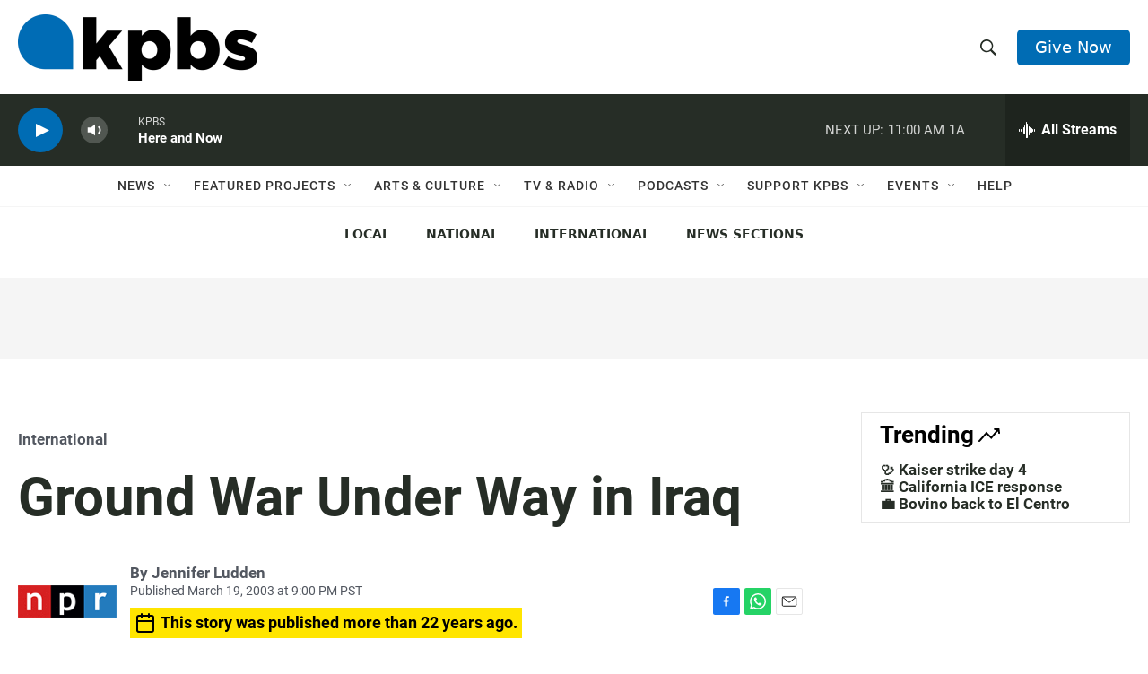

--- FILE ---
content_type: text/html; charset=utf-8
request_url: https://www.google.com/recaptcha/api2/anchor?ar=1&k=6LdRF8EbAAAAAGBCqO-5QNT28BvYzHDqkcBs-hO7&co=aHR0cHM6Ly93d3cua3Bicy5vcmc6NDQz&hl=en&v=N67nZn4AqZkNcbeMu4prBgzg&size=invisible&anchor-ms=20000&execute-ms=30000&cb=3jf310oho5iz
body_size: 48738
content:
<!DOCTYPE HTML><html dir="ltr" lang="en"><head><meta http-equiv="Content-Type" content="text/html; charset=UTF-8">
<meta http-equiv="X-UA-Compatible" content="IE=edge">
<title>reCAPTCHA</title>
<style type="text/css">
/* cyrillic-ext */
@font-face {
  font-family: 'Roboto';
  font-style: normal;
  font-weight: 400;
  font-stretch: 100%;
  src: url(//fonts.gstatic.com/s/roboto/v48/KFO7CnqEu92Fr1ME7kSn66aGLdTylUAMa3GUBHMdazTgWw.woff2) format('woff2');
  unicode-range: U+0460-052F, U+1C80-1C8A, U+20B4, U+2DE0-2DFF, U+A640-A69F, U+FE2E-FE2F;
}
/* cyrillic */
@font-face {
  font-family: 'Roboto';
  font-style: normal;
  font-weight: 400;
  font-stretch: 100%;
  src: url(//fonts.gstatic.com/s/roboto/v48/KFO7CnqEu92Fr1ME7kSn66aGLdTylUAMa3iUBHMdazTgWw.woff2) format('woff2');
  unicode-range: U+0301, U+0400-045F, U+0490-0491, U+04B0-04B1, U+2116;
}
/* greek-ext */
@font-face {
  font-family: 'Roboto';
  font-style: normal;
  font-weight: 400;
  font-stretch: 100%;
  src: url(//fonts.gstatic.com/s/roboto/v48/KFO7CnqEu92Fr1ME7kSn66aGLdTylUAMa3CUBHMdazTgWw.woff2) format('woff2');
  unicode-range: U+1F00-1FFF;
}
/* greek */
@font-face {
  font-family: 'Roboto';
  font-style: normal;
  font-weight: 400;
  font-stretch: 100%;
  src: url(//fonts.gstatic.com/s/roboto/v48/KFO7CnqEu92Fr1ME7kSn66aGLdTylUAMa3-UBHMdazTgWw.woff2) format('woff2');
  unicode-range: U+0370-0377, U+037A-037F, U+0384-038A, U+038C, U+038E-03A1, U+03A3-03FF;
}
/* math */
@font-face {
  font-family: 'Roboto';
  font-style: normal;
  font-weight: 400;
  font-stretch: 100%;
  src: url(//fonts.gstatic.com/s/roboto/v48/KFO7CnqEu92Fr1ME7kSn66aGLdTylUAMawCUBHMdazTgWw.woff2) format('woff2');
  unicode-range: U+0302-0303, U+0305, U+0307-0308, U+0310, U+0312, U+0315, U+031A, U+0326-0327, U+032C, U+032F-0330, U+0332-0333, U+0338, U+033A, U+0346, U+034D, U+0391-03A1, U+03A3-03A9, U+03B1-03C9, U+03D1, U+03D5-03D6, U+03F0-03F1, U+03F4-03F5, U+2016-2017, U+2034-2038, U+203C, U+2040, U+2043, U+2047, U+2050, U+2057, U+205F, U+2070-2071, U+2074-208E, U+2090-209C, U+20D0-20DC, U+20E1, U+20E5-20EF, U+2100-2112, U+2114-2115, U+2117-2121, U+2123-214F, U+2190, U+2192, U+2194-21AE, U+21B0-21E5, U+21F1-21F2, U+21F4-2211, U+2213-2214, U+2216-22FF, U+2308-230B, U+2310, U+2319, U+231C-2321, U+2336-237A, U+237C, U+2395, U+239B-23B7, U+23D0, U+23DC-23E1, U+2474-2475, U+25AF, U+25B3, U+25B7, U+25BD, U+25C1, U+25CA, U+25CC, U+25FB, U+266D-266F, U+27C0-27FF, U+2900-2AFF, U+2B0E-2B11, U+2B30-2B4C, U+2BFE, U+3030, U+FF5B, U+FF5D, U+1D400-1D7FF, U+1EE00-1EEFF;
}
/* symbols */
@font-face {
  font-family: 'Roboto';
  font-style: normal;
  font-weight: 400;
  font-stretch: 100%;
  src: url(//fonts.gstatic.com/s/roboto/v48/KFO7CnqEu92Fr1ME7kSn66aGLdTylUAMaxKUBHMdazTgWw.woff2) format('woff2');
  unicode-range: U+0001-000C, U+000E-001F, U+007F-009F, U+20DD-20E0, U+20E2-20E4, U+2150-218F, U+2190, U+2192, U+2194-2199, U+21AF, U+21E6-21F0, U+21F3, U+2218-2219, U+2299, U+22C4-22C6, U+2300-243F, U+2440-244A, U+2460-24FF, U+25A0-27BF, U+2800-28FF, U+2921-2922, U+2981, U+29BF, U+29EB, U+2B00-2BFF, U+4DC0-4DFF, U+FFF9-FFFB, U+10140-1018E, U+10190-1019C, U+101A0, U+101D0-101FD, U+102E0-102FB, U+10E60-10E7E, U+1D2C0-1D2D3, U+1D2E0-1D37F, U+1F000-1F0FF, U+1F100-1F1AD, U+1F1E6-1F1FF, U+1F30D-1F30F, U+1F315, U+1F31C, U+1F31E, U+1F320-1F32C, U+1F336, U+1F378, U+1F37D, U+1F382, U+1F393-1F39F, U+1F3A7-1F3A8, U+1F3AC-1F3AF, U+1F3C2, U+1F3C4-1F3C6, U+1F3CA-1F3CE, U+1F3D4-1F3E0, U+1F3ED, U+1F3F1-1F3F3, U+1F3F5-1F3F7, U+1F408, U+1F415, U+1F41F, U+1F426, U+1F43F, U+1F441-1F442, U+1F444, U+1F446-1F449, U+1F44C-1F44E, U+1F453, U+1F46A, U+1F47D, U+1F4A3, U+1F4B0, U+1F4B3, U+1F4B9, U+1F4BB, U+1F4BF, U+1F4C8-1F4CB, U+1F4D6, U+1F4DA, U+1F4DF, U+1F4E3-1F4E6, U+1F4EA-1F4ED, U+1F4F7, U+1F4F9-1F4FB, U+1F4FD-1F4FE, U+1F503, U+1F507-1F50B, U+1F50D, U+1F512-1F513, U+1F53E-1F54A, U+1F54F-1F5FA, U+1F610, U+1F650-1F67F, U+1F687, U+1F68D, U+1F691, U+1F694, U+1F698, U+1F6AD, U+1F6B2, U+1F6B9-1F6BA, U+1F6BC, U+1F6C6-1F6CF, U+1F6D3-1F6D7, U+1F6E0-1F6EA, U+1F6F0-1F6F3, U+1F6F7-1F6FC, U+1F700-1F7FF, U+1F800-1F80B, U+1F810-1F847, U+1F850-1F859, U+1F860-1F887, U+1F890-1F8AD, U+1F8B0-1F8BB, U+1F8C0-1F8C1, U+1F900-1F90B, U+1F93B, U+1F946, U+1F984, U+1F996, U+1F9E9, U+1FA00-1FA6F, U+1FA70-1FA7C, U+1FA80-1FA89, U+1FA8F-1FAC6, U+1FACE-1FADC, U+1FADF-1FAE9, U+1FAF0-1FAF8, U+1FB00-1FBFF;
}
/* vietnamese */
@font-face {
  font-family: 'Roboto';
  font-style: normal;
  font-weight: 400;
  font-stretch: 100%;
  src: url(//fonts.gstatic.com/s/roboto/v48/KFO7CnqEu92Fr1ME7kSn66aGLdTylUAMa3OUBHMdazTgWw.woff2) format('woff2');
  unicode-range: U+0102-0103, U+0110-0111, U+0128-0129, U+0168-0169, U+01A0-01A1, U+01AF-01B0, U+0300-0301, U+0303-0304, U+0308-0309, U+0323, U+0329, U+1EA0-1EF9, U+20AB;
}
/* latin-ext */
@font-face {
  font-family: 'Roboto';
  font-style: normal;
  font-weight: 400;
  font-stretch: 100%;
  src: url(//fonts.gstatic.com/s/roboto/v48/KFO7CnqEu92Fr1ME7kSn66aGLdTylUAMa3KUBHMdazTgWw.woff2) format('woff2');
  unicode-range: U+0100-02BA, U+02BD-02C5, U+02C7-02CC, U+02CE-02D7, U+02DD-02FF, U+0304, U+0308, U+0329, U+1D00-1DBF, U+1E00-1E9F, U+1EF2-1EFF, U+2020, U+20A0-20AB, U+20AD-20C0, U+2113, U+2C60-2C7F, U+A720-A7FF;
}
/* latin */
@font-face {
  font-family: 'Roboto';
  font-style: normal;
  font-weight: 400;
  font-stretch: 100%;
  src: url(//fonts.gstatic.com/s/roboto/v48/KFO7CnqEu92Fr1ME7kSn66aGLdTylUAMa3yUBHMdazQ.woff2) format('woff2');
  unicode-range: U+0000-00FF, U+0131, U+0152-0153, U+02BB-02BC, U+02C6, U+02DA, U+02DC, U+0304, U+0308, U+0329, U+2000-206F, U+20AC, U+2122, U+2191, U+2193, U+2212, U+2215, U+FEFF, U+FFFD;
}
/* cyrillic-ext */
@font-face {
  font-family: 'Roboto';
  font-style: normal;
  font-weight: 500;
  font-stretch: 100%;
  src: url(//fonts.gstatic.com/s/roboto/v48/KFO7CnqEu92Fr1ME7kSn66aGLdTylUAMa3GUBHMdazTgWw.woff2) format('woff2');
  unicode-range: U+0460-052F, U+1C80-1C8A, U+20B4, U+2DE0-2DFF, U+A640-A69F, U+FE2E-FE2F;
}
/* cyrillic */
@font-face {
  font-family: 'Roboto';
  font-style: normal;
  font-weight: 500;
  font-stretch: 100%;
  src: url(//fonts.gstatic.com/s/roboto/v48/KFO7CnqEu92Fr1ME7kSn66aGLdTylUAMa3iUBHMdazTgWw.woff2) format('woff2');
  unicode-range: U+0301, U+0400-045F, U+0490-0491, U+04B0-04B1, U+2116;
}
/* greek-ext */
@font-face {
  font-family: 'Roboto';
  font-style: normal;
  font-weight: 500;
  font-stretch: 100%;
  src: url(//fonts.gstatic.com/s/roboto/v48/KFO7CnqEu92Fr1ME7kSn66aGLdTylUAMa3CUBHMdazTgWw.woff2) format('woff2');
  unicode-range: U+1F00-1FFF;
}
/* greek */
@font-face {
  font-family: 'Roboto';
  font-style: normal;
  font-weight: 500;
  font-stretch: 100%;
  src: url(//fonts.gstatic.com/s/roboto/v48/KFO7CnqEu92Fr1ME7kSn66aGLdTylUAMa3-UBHMdazTgWw.woff2) format('woff2');
  unicode-range: U+0370-0377, U+037A-037F, U+0384-038A, U+038C, U+038E-03A1, U+03A3-03FF;
}
/* math */
@font-face {
  font-family: 'Roboto';
  font-style: normal;
  font-weight: 500;
  font-stretch: 100%;
  src: url(//fonts.gstatic.com/s/roboto/v48/KFO7CnqEu92Fr1ME7kSn66aGLdTylUAMawCUBHMdazTgWw.woff2) format('woff2');
  unicode-range: U+0302-0303, U+0305, U+0307-0308, U+0310, U+0312, U+0315, U+031A, U+0326-0327, U+032C, U+032F-0330, U+0332-0333, U+0338, U+033A, U+0346, U+034D, U+0391-03A1, U+03A3-03A9, U+03B1-03C9, U+03D1, U+03D5-03D6, U+03F0-03F1, U+03F4-03F5, U+2016-2017, U+2034-2038, U+203C, U+2040, U+2043, U+2047, U+2050, U+2057, U+205F, U+2070-2071, U+2074-208E, U+2090-209C, U+20D0-20DC, U+20E1, U+20E5-20EF, U+2100-2112, U+2114-2115, U+2117-2121, U+2123-214F, U+2190, U+2192, U+2194-21AE, U+21B0-21E5, U+21F1-21F2, U+21F4-2211, U+2213-2214, U+2216-22FF, U+2308-230B, U+2310, U+2319, U+231C-2321, U+2336-237A, U+237C, U+2395, U+239B-23B7, U+23D0, U+23DC-23E1, U+2474-2475, U+25AF, U+25B3, U+25B7, U+25BD, U+25C1, U+25CA, U+25CC, U+25FB, U+266D-266F, U+27C0-27FF, U+2900-2AFF, U+2B0E-2B11, U+2B30-2B4C, U+2BFE, U+3030, U+FF5B, U+FF5D, U+1D400-1D7FF, U+1EE00-1EEFF;
}
/* symbols */
@font-face {
  font-family: 'Roboto';
  font-style: normal;
  font-weight: 500;
  font-stretch: 100%;
  src: url(//fonts.gstatic.com/s/roboto/v48/KFO7CnqEu92Fr1ME7kSn66aGLdTylUAMaxKUBHMdazTgWw.woff2) format('woff2');
  unicode-range: U+0001-000C, U+000E-001F, U+007F-009F, U+20DD-20E0, U+20E2-20E4, U+2150-218F, U+2190, U+2192, U+2194-2199, U+21AF, U+21E6-21F0, U+21F3, U+2218-2219, U+2299, U+22C4-22C6, U+2300-243F, U+2440-244A, U+2460-24FF, U+25A0-27BF, U+2800-28FF, U+2921-2922, U+2981, U+29BF, U+29EB, U+2B00-2BFF, U+4DC0-4DFF, U+FFF9-FFFB, U+10140-1018E, U+10190-1019C, U+101A0, U+101D0-101FD, U+102E0-102FB, U+10E60-10E7E, U+1D2C0-1D2D3, U+1D2E0-1D37F, U+1F000-1F0FF, U+1F100-1F1AD, U+1F1E6-1F1FF, U+1F30D-1F30F, U+1F315, U+1F31C, U+1F31E, U+1F320-1F32C, U+1F336, U+1F378, U+1F37D, U+1F382, U+1F393-1F39F, U+1F3A7-1F3A8, U+1F3AC-1F3AF, U+1F3C2, U+1F3C4-1F3C6, U+1F3CA-1F3CE, U+1F3D4-1F3E0, U+1F3ED, U+1F3F1-1F3F3, U+1F3F5-1F3F7, U+1F408, U+1F415, U+1F41F, U+1F426, U+1F43F, U+1F441-1F442, U+1F444, U+1F446-1F449, U+1F44C-1F44E, U+1F453, U+1F46A, U+1F47D, U+1F4A3, U+1F4B0, U+1F4B3, U+1F4B9, U+1F4BB, U+1F4BF, U+1F4C8-1F4CB, U+1F4D6, U+1F4DA, U+1F4DF, U+1F4E3-1F4E6, U+1F4EA-1F4ED, U+1F4F7, U+1F4F9-1F4FB, U+1F4FD-1F4FE, U+1F503, U+1F507-1F50B, U+1F50D, U+1F512-1F513, U+1F53E-1F54A, U+1F54F-1F5FA, U+1F610, U+1F650-1F67F, U+1F687, U+1F68D, U+1F691, U+1F694, U+1F698, U+1F6AD, U+1F6B2, U+1F6B9-1F6BA, U+1F6BC, U+1F6C6-1F6CF, U+1F6D3-1F6D7, U+1F6E0-1F6EA, U+1F6F0-1F6F3, U+1F6F7-1F6FC, U+1F700-1F7FF, U+1F800-1F80B, U+1F810-1F847, U+1F850-1F859, U+1F860-1F887, U+1F890-1F8AD, U+1F8B0-1F8BB, U+1F8C0-1F8C1, U+1F900-1F90B, U+1F93B, U+1F946, U+1F984, U+1F996, U+1F9E9, U+1FA00-1FA6F, U+1FA70-1FA7C, U+1FA80-1FA89, U+1FA8F-1FAC6, U+1FACE-1FADC, U+1FADF-1FAE9, U+1FAF0-1FAF8, U+1FB00-1FBFF;
}
/* vietnamese */
@font-face {
  font-family: 'Roboto';
  font-style: normal;
  font-weight: 500;
  font-stretch: 100%;
  src: url(//fonts.gstatic.com/s/roboto/v48/KFO7CnqEu92Fr1ME7kSn66aGLdTylUAMa3OUBHMdazTgWw.woff2) format('woff2');
  unicode-range: U+0102-0103, U+0110-0111, U+0128-0129, U+0168-0169, U+01A0-01A1, U+01AF-01B0, U+0300-0301, U+0303-0304, U+0308-0309, U+0323, U+0329, U+1EA0-1EF9, U+20AB;
}
/* latin-ext */
@font-face {
  font-family: 'Roboto';
  font-style: normal;
  font-weight: 500;
  font-stretch: 100%;
  src: url(//fonts.gstatic.com/s/roboto/v48/KFO7CnqEu92Fr1ME7kSn66aGLdTylUAMa3KUBHMdazTgWw.woff2) format('woff2');
  unicode-range: U+0100-02BA, U+02BD-02C5, U+02C7-02CC, U+02CE-02D7, U+02DD-02FF, U+0304, U+0308, U+0329, U+1D00-1DBF, U+1E00-1E9F, U+1EF2-1EFF, U+2020, U+20A0-20AB, U+20AD-20C0, U+2113, U+2C60-2C7F, U+A720-A7FF;
}
/* latin */
@font-face {
  font-family: 'Roboto';
  font-style: normal;
  font-weight: 500;
  font-stretch: 100%;
  src: url(//fonts.gstatic.com/s/roboto/v48/KFO7CnqEu92Fr1ME7kSn66aGLdTylUAMa3yUBHMdazQ.woff2) format('woff2');
  unicode-range: U+0000-00FF, U+0131, U+0152-0153, U+02BB-02BC, U+02C6, U+02DA, U+02DC, U+0304, U+0308, U+0329, U+2000-206F, U+20AC, U+2122, U+2191, U+2193, U+2212, U+2215, U+FEFF, U+FFFD;
}
/* cyrillic-ext */
@font-face {
  font-family: 'Roboto';
  font-style: normal;
  font-weight: 900;
  font-stretch: 100%;
  src: url(//fonts.gstatic.com/s/roboto/v48/KFO7CnqEu92Fr1ME7kSn66aGLdTylUAMa3GUBHMdazTgWw.woff2) format('woff2');
  unicode-range: U+0460-052F, U+1C80-1C8A, U+20B4, U+2DE0-2DFF, U+A640-A69F, U+FE2E-FE2F;
}
/* cyrillic */
@font-face {
  font-family: 'Roboto';
  font-style: normal;
  font-weight: 900;
  font-stretch: 100%;
  src: url(//fonts.gstatic.com/s/roboto/v48/KFO7CnqEu92Fr1ME7kSn66aGLdTylUAMa3iUBHMdazTgWw.woff2) format('woff2');
  unicode-range: U+0301, U+0400-045F, U+0490-0491, U+04B0-04B1, U+2116;
}
/* greek-ext */
@font-face {
  font-family: 'Roboto';
  font-style: normal;
  font-weight: 900;
  font-stretch: 100%;
  src: url(//fonts.gstatic.com/s/roboto/v48/KFO7CnqEu92Fr1ME7kSn66aGLdTylUAMa3CUBHMdazTgWw.woff2) format('woff2');
  unicode-range: U+1F00-1FFF;
}
/* greek */
@font-face {
  font-family: 'Roboto';
  font-style: normal;
  font-weight: 900;
  font-stretch: 100%;
  src: url(//fonts.gstatic.com/s/roboto/v48/KFO7CnqEu92Fr1ME7kSn66aGLdTylUAMa3-UBHMdazTgWw.woff2) format('woff2');
  unicode-range: U+0370-0377, U+037A-037F, U+0384-038A, U+038C, U+038E-03A1, U+03A3-03FF;
}
/* math */
@font-face {
  font-family: 'Roboto';
  font-style: normal;
  font-weight: 900;
  font-stretch: 100%;
  src: url(//fonts.gstatic.com/s/roboto/v48/KFO7CnqEu92Fr1ME7kSn66aGLdTylUAMawCUBHMdazTgWw.woff2) format('woff2');
  unicode-range: U+0302-0303, U+0305, U+0307-0308, U+0310, U+0312, U+0315, U+031A, U+0326-0327, U+032C, U+032F-0330, U+0332-0333, U+0338, U+033A, U+0346, U+034D, U+0391-03A1, U+03A3-03A9, U+03B1-03C9, U+03D1, U+03D5-03D6, U+03F0-03F1, U+03F4-03F5, U+2016-2017, U+2034-2038, U+203C, U+2040, U+2043, U+2047, U+2050, U+2057, U+205F, U+2070-2071, U+2074-208E, U+2090-209C, U+20D0-20DC, U+20E1, U+20E5-20EF, U+2100-2112, U+2114-2115, U+2117-2121, U+2123-214F, U+2190, U+2192, U+2194-21AE, U+21B0-21E5, U+21F1-21F2, U+21F4-2211, U+2213-2214, U+2216-22FF, U+2308-230B, U+2310, U+2319, U+231C-2321, U+2336-237A, U+237C, U+2395, U+239B-23B7, U+23D0, U+23DC-23E1, U+2474-2475, U+25AF, U+25B3, U+25B7, U+25BD, U+25C1, U+25CA, U+25CC, U+25FB, U+266D-266F, U+27C0-27FF, U+2900-2AFF, U+2B0E-2B11, U+2B30-2B4C, U+2BFE, U+3030, U+FF5B, U+FF5D, U+1D400-1D7FF, U+1EE00-1EEFF;
}
/* symbols */
@font-face {
  font-family: 'Roboto';
  font-style: normal;
  font-weight: 900;
  font-stretch: 100%;
  src: url(//fonts.gstatic.com/s/roboto/v48/KFO7CnqEu92Fr1ME7kSn66aGLdTylUAMaxKUBHMdazTgWw.woff2) format('woff2');
  unicode-range: U+0001-000C, U+000E-001F, U+007F-009F, U+20DD-20E0, U+20E2-20E4, U+2150-218F, U+2190, U+2192, U+2194-2199, U+21AF, U+21E6-21F0, U+21F3, U+2218-2219, U+2299, U+22C4-22C6, U+2300-243F, U+2440-244A, U+2460-24FF, U+25A0-27BF, U+2800-28FF, U+2921-2922, U+2981, U+29BF, U+29EB, U+2B00-2BFF, U+4DC0-4DFF, U+FFF9-FFFB, U+10140-1018E, U+10190-1019C, U+101A0, U+101D0-101FD, U+102E0-102FB, U+10E60-10E7E, U+1D2C0-1D2D3, U+1D2E0-1D37F, U+1F000-1F0FF, U+1F100-1F1AD, U+1F1E6-1F1FF, U+1F30D-1F30F, U+1F315, U+1F31C, U+1F31E, U+1F320-1F32C, U+1F336, U+1F378, U+1F37D, U+1F382, U+1F393-1F39F, U+1F3A7-1F3A8, U+1F3AC-1F3AF, U+1F3C2, U+1F3C4-1F3C6, U+1F3CA-1F3CE, U+1F3D4-1F3E0, U+1F3ED, U+1F3F1-1F3F3, U+1F3F5-1F3F7, U+1F408, U+1F415, U+1F41F, U+1F426, U+1F43F, U+1F441-1F442, U+1F444, U+1F446-1F449, U+1F44C-1F44E, U+1F453, U+1F46A, U+1F47D, U+1F4A3, U+1F4B0, U+1F4B3, U+1F4B9, U+1F4BB, U+1F4BF, U+1F4C8-1F4CB, U+1F4D6, U+1F4DA, U+1F4DF, U+1F4E3-1F4E6, U+1F4EA-1F4ED, U+1F4F7, U+1F4F9-1F4FB, U+1F4FD-1F4FE, U+1F503, U+1F507-1F50B, U+1F50D, U+1F512-1F513, U+1F53E-1F54A, U+1F54F-1F5FA, U+1F610, U+1F650-1F67F, U+1F687, U+1F68D, U+1F691, U+1F694, U+1F698, U+1F6AD, U+1F6B2, U+1F6B9-1F6BA, U+1F6BC, U+1F6C6-1F6CF, U+1F6D3-1F6D7, U+1F6E0-1F6EA, U+1F6F0-1F6F3, U+1F6F7-1F6FC, U+1F700-1F7FF, U+1F800-1F80B, U+1F810-1F847, U+1F850-1F859, U+1F860-1F887, U+1F890-1F8AD, U+1F8B0-1F8BB, U+1F8C0-1F8C1, U+1F900-1F90B, U+1F93B, U+1F946, U+1F984, U+1F996, U+1F9E9, U+1FA00-1FA6F, U+1FA70-1FA7C, U+1FA80-1FA89, U+1FA8F-1FAC6, U+1FACE-1FADC, U+1FADF-1FAE9, U+1FAF0-1FAF8, U+1FB00-1FBFF;
}
/* vietnamese */
@font-face {
  font-family: 'Roboto';
  font-style: normal;
  font-weight: 900;
  font-stretch: 100%;
  src: url(//fonts.gstatic.com/s/roboto/v48/KFO7CnqEu92Fr1ME7kSn66aGLdTylUAMa3OUBHMdazTgWw.woff2) format('woff2');
  unicode-range: U+0102-0103, U+0110-0111, U+0128-0129, U+0168-0169, U+01A0-01A1, U+01AF-01B0, U+0300-0301, U+0303-0304, U+0308-0309, U+0323, U+0329, U+1EA0-1EF9, U+20AB;
}
/* latin-ext */
@font-face {
  font-family: 'Roboto';
  font-style: normal;
  font-weight: 900;
  font-stretch: 100%;
  src: url(//fonts.gstatic.com/s/roboto/v48/KFO7CnqEu92Fr1ME7kSn66aGLdTylUAMa3KUBHMdazTgWw.woff2) format('woff2');
  unicode-range: U+0100-02BA, U+02BD-02C5, U+02C7-02CC, U+02CE-02D7, U+02DD-02FF, U+0304, U+0308, U+0329, U+1D00-1DBF, U+1E00-1E9F, U+1EF2-1EFF, U+2020, U+20A0-20AB, U+20AD-20C0, U+2113, U+2C60-2C7F, U+A720-A7FF;
}
/* latin */
@font-face {
  font-family: 'Roboto';
  font-style: normal;
  font-weight: 900;
  font-stretch: 100%;
  src: url(//fonts.gstatic.com/s/roboto/v48/KFO7CnqEu92Fr1ME7kSn66aGLdTylUAMa3yUBHMdazQ.woff2) format('woff2');
  unicode-range: U+0000-00FF, U+0131, U+0152-0153, U+02BB-02BC, U+02C6, U+02DA, U+02DC, U+0304, U+0308, U+0329, U+2000-206F, U+20AC, U+2122, U+2191, U+2193, U+2212, U+2215, U+FEFF, U+FFFD;
}

</style>
<link rel="stylesheet" type="text/css" href="https://www.gstatic.com/recaptcha/releases/N67nZn4AqZkNcbeMu4prBgzg/styles__ltr.css">
<script nonce="8Tjw5NHNZrr4yx0M5s58kA" type="text/javascript">window['__recaptcha_api'] = 'https://www.google.com/recaptcha/api2/';</script>
<script type="text/javascript" src="https://www.gstatic.com/recaptcha/releases/N67nZn4AqZkNcbeMu4prBgzg/recaptcha__en.js" nonce="8Tjw5NHNZrr4yx0M5s58kA">
      
    </script></head>
<body><div id="rc-anchor-alert" class="rc-anchor-alert"></div>
<input type="hidden" id="recaptcha-token" value="[base64]">
<script type="text/javascript" nonce="8Tjw5NHNZrr4yx0M5s58kA">
      recaptcha.anchor.Main.init("[\x22ainput\x22,[\x22bgdata\x22,\x22\x22,\[base64]/[base64]/[base64]/[base64]/[base64]/[base64]/[base64]/[base64]/[base64]/[base64]/[base64]/[base64]/[base64]/[base64]\x22,\[base64]\x22,\[base64]/CpXrCjsKWwrwnwrHDmkHCplJvwpk+w7TDvAkXwoQrw4XCh0vCvQ1vMW5iWTh5woXCp8OLIMKYfCABVcODwp/CmsOqw63CrsOTwq4VPSnDti8Zw5A2fcOfwpHDuWbDncK3w5skw5HCgcKQaAHCtcKVw4XDuWkrKHXChMOHwrxnCFhodMOcw7LCgMOTGFgZwq/Cv8Orw5zCqMKlwosxGMO7QcOKw4Mcw4rDnHx/eDRxFcOYVGHCv8O2ZGB8w6bCksKZw55jJQHCohnCgcOlKsOdaRnCnyZqw5ggN1XDkMOafcKDA0xaXMKDHExTwrI8w6nCpsOFQzXCp2pJw6nDlsOTwrM2wo3DrsOWwqzDsVvDsQNzwrTCr8OywqgHCVhPw6Fgw70Xw6PCtklhaVHCrDzDiThMJhw/G8OkW2kvwq90fwpXXS/[base64]/[base64]/Di2cKw4pLCCIrUBhowrFhw4zCrwLDsyzCnUt3w7c2wpA3w5ZvX8KoJ0fDlkjDn8Kywo5HL0lowq/Cnww1VcOXcMK6KMO/Ll4iE8KyOT9Zwqw3wqNLb8KGwrfCgsOEHsOUw4TDgUlLHFDCmVzDkMKMamTDisOhclBXK8OqwqgCH37DtHPCgzbDscKRAkXCpsO7wqYlAh0GIF7DkxzCu8OUIhEUw5N8LhXDk8KLw5ICw5sfR8Kpw74qwrfCqcOOw6oeD256BDbChsKKHT/CocKAw5DDvcK6w74TBsOmLUxgWzPDtsO/wolcCHvCm8KQwqhnTQ08wo50InLDjznCnFczw6/DiFbClMKMM8KLw5Udw6UpSG9VXylUw4PDiD93wrjCphzCmQF0RWvCmcOKZFDDkMOQcMOLwqgrw5bCtEFbwrIkwqBGw7XCoMOydGLCpcKlwrXDvD3DtsOZw7nDpcKHe8KJw5/DhDQtBMOMwpJfM2Q5wp/Dsw3Djx8xInjCpjzCkGYHOMOuDBw3w4Mdw59Lwq/CuTXDvyDCscOmRVhAc8OBRw3DgFcVH0gGwrfDnsOaHz9ce8KMbcKcw5oWw4bDsMOow4pNMRZMMUpVPsOiUMKeaMOvLBnDtHTDrmLCiVgUO2MXwodILEzDtG85BsKwwoQVQ8Ktw5IRwp1Qw7vCg8KRwrHCjxjClEXDqjIow7U2woDCvsOdw6/CsydbwqDDs0nDpMKrw64iwrfCik3CsQsUcmwfOAnCmsO2woJTwrjDugPDgsOMwow0w4PDicOXGcKnMMOzByDDlwgDw6fCt8O2woTDi8OvBcOOKyNZwoN5G2DDt8O2w6xkw4bDjirDni3CiMKKWsONw6Rcw5QNYxbCiHfDixRQUBzCsSPDq8KdFz/DpX97w5DCs8OGw6HDlEF8w7sLLEzCgTd3w7DDlMOFIMO1eXMNGRrCow/CscK6wpbDk8O2w4vDmsOnwo57w4vChcO/[base64]/[base64]/el5sw53CksKARXIywr1Kw4xjw6LCozfDhXfDtcKCdCrCu3nCq8OWOMK7wpwYf8KOJTvDuMKZw5PDuk7DrHfDg3sSwrrCuW7DhMOpOMO5fDddH1/DsMKvwqtkw7pOw7pkw7LCpcKNXMKsXMKAwog4Uz9EWcOSEHM7woM2QxMfwpRKwqpQe1o7CwoMwr3DnhnCmG7DrsOCwrEdwp3CmBjDpMOOS37Ds1p6wpTCmxNYTzLCmAxow4DDmns9wpXCncOXw5TCuSPCrC7CiVABYxYQw7jCsnw/w57CkcKlwqLDjl0HwqUGTQ3CljxbwpvDj8OHBhTCu8OSSCbChyPCksO4w4zCv8KuwrXDhsOHSmjCsMKvJxstIMKFwonDij8VWyUmQcKwK8KGQVTCjifCmMOSdiPClMOzFsO5ecKAwrtCHcO3RMOdGzNaO8K1wohkV0/[base64]/DqMKpNcK0E8KgRcK7NMK4U8K+bglxYQPCqkvCkMKybnjDu8O6w77CuMO7wqfCij/ClH4Dw5HCnFwhewLDvFocw4bCvCbDv0YZWCrCmB53JcKWw6E1DE/CoMOZc8O5w4HCicKqwo3DrcOnw6RCw5pAwofCvXgYP2gGGsK9wq9vw65HwqcNwq/[base64]/Dl8Khwo8ZHsKhw5/[base64]/CiMK+Q24FNcOKfnMQw4zDlcOFS3g0w649wqPCvsKNS1g7CcOqwpYZdMK/IHocwobDocKYwoVlUsK+PsKPwq1qw6pHZMKhwpk9wprDhcOeBkXCmMKbw6hcwq1aw4/CvMKeKkJFAcKOOsKoDHPDiATDlcOnwrkFwpRVwqXCgVJ6cX3Cr8KMwo7Do8K8w4PCjSg2EGAwwpIhw4HCvEMvAn3CriXDnMOcw4XCjR3Cn8OzK1nCkcKmGzTDpMO9w6ErU8O9w5rCkkXDksO/[base64]/DkhjCnMOfwpd1TMKFU0Emw6fCtcOMw6NLw53Dg8KGdcKwCgVdw5d2ZWIHwotswrfCkS3DvQbCscK5wovDmMK0eGvDgsK2FkMSw7vCvgINw78nbiUdw4PDjsKRw4LDq8KVRMK6wqHCgcO8fsOlasOvAsOywrMiTMOHA8KQD8OpGm/[base64]/[base64]/CqSnCmcOEwozDoRMNwpItccOowqLDrMKDW8Ofw5BRw7TCqlMPNCgDKmU3MHfCoMOQwr5xdnTDmcOlIwPCvEwVwq7DjMKYw5/ClsK0SiAhBhNMGWk6UmzDocOaHSoGwqrDnxTDvMOvFnAIw7UuwohRwrHDsMKJw5V3YV9MLcOfexMaw7gpWcOeBDfCuMOzw5tgwrTDk8Kra8O+wpHCokvDqEsSwo7DksO/w67Dgn7CjcO1wrPCmcO9MMOnM8OqccOcwpzDtMOJRMK5wqjCosKNwp9/[base64]/w7zDjn3Cq8O/S8OBw54Tw5oMw4UQwoIiwoRbw5zDrzgDDcKQVsOuJB/DhGzCjCMrRzoPw5osw44Kw5d5w5Nyw5TCj8KsS8KfwoLCtRZ1w5gwwovChzgqwo4Zw63CsMO0LkjCnxtvFMOdwpU6w6YSw6LCnkLDv8Ktw5lhGFxKwoshw4FewqAoFHcewovCtcKYEcOhwr/CvX0Nw6IjXgQ3w4DClsOYwrUQw7DDpgERw47DjAxNasOITMOPw7TCk2txwr/[base64]/DisORaBtxRcKDwoMaFTEHw5NfM3YxA8O5DMOlw4LDuMOSCRI1DDYqF8Ktw4BOwqVdOjPCoi8pw4bCq0MJw6c6w5jCmUECfnXCm8KBw4FEMsKowr3Dk2rDqcKjwrvDusO2Y8O7w6/CnE0zwrlCfcKww6XDjsOOHHoJw7/DmnzCqsOgGhbDicOEwqfDjMOzwozDpwPDo8K8w6PCgksEKBdRSy8yEMKXMxQ8SQ9uMRHCvzLDoh51w5LDijY7O8Kgw6gRwqXCizbDjRDDlMO5wrZ9MF4DU8OaZEXCmcOPJDnDncKfw79Jwq0mOMOrw5p6ccOAbmxRZsOMw5/DmCFow5PCpyfDuinCm33DjMO+wqVXwonCnyfCvHdfw40sw5/Dr8OOwpBWSlvDmMKCfTxxQ1xCwrFqHUjCusOjfcK6BH1XwrViwrhkGsKXU8OMw4rDg8Kfw4HDpyEgeMKxGXjCgTpXFFQ+wrBiTUxZTsK0EWpJC3pCeEV2UB0XNcOpAwFlwofCvU/DqsKmw5k2w5DDgkbDqGJ5VMKAw7/Coh9GH8KmbUvCucOCw5xQw7zClCwTwrTCl8OhwrLDvsOcOsKRwrrDrXtVOsOPwrtrwpAFwo1vKVcmO24HMMOgwrHDrMK8VMOEwq/CoEt/w5LCjWA7w7FRwoIWw5kjasOPH8OAwpw0ZcOjwpc+W2RfwroVS3Vxw4VGJ8ONwrbDiTLDqsKGwqjCmzXCjT/[base64]/CvAkcw5l0I3YzwpV8LQBiSUJWwrhoScOCH8KJHCk6X8K2TR3CiXjCpgHDv8KdwoXCrcKpwo5wwroTMsOGc8OhQBo/[base64]/ComV3w6I3S8O+MlbCk0nDtQ7CisKtOcOTwpUMT8OHcMOlLMOcAcKua3bCnQtXcMKxQsO6CRZsw4jDusOUwrANGcK5SX7DvMOMw4rCrFIofcO2wqQawqsFw7HCsUs9EcK6wpM0Q8O/w7BVCGRcw4nChsKcDcK5w5DDisKkfsOTHDrCh8KFwqdAwrLCocKiw7vDh8OmTsOrLlgkw4wdOsOTXsOQMAwOwpQGCS/DjUYvMw0Fw5jCssKzwrpZwpbDl8O4VjTCgSfCrsKmNMO9woDCqmHCkcOvDsOQRcOlZXAnw4V+VMKBFsOaMsK2w5HDtS7Dp8OCwpY3LcOeIEHDvVl4wpoJU8OTPTxNV8ObwrJ/UV7CunHDrHzCr1HDlkFowpMnwp7DqzbCjHgrwqx9w5rCsxPDsMO0VXnCrGPCisO/wpTCusKIDU/DjcK6w4UBwo/DuMKBw73DsiFGFR4Hw5lmwrAqBx3Cj0U9w4TDtsKsGiwrXsOEw7nCkSY8wpxzAMK3wq4PG3LCumTCm8OsUsKuCmsIGsOUwrgjwqDCsz5GMnIaBi1BwqvDuFU/w4AFwoZBJx7Ds8OVw5jCjQYbQcOqEcKlwogPMWJGw6oWGsKHaMK9fUZcPy7DtsKVwozCv8KmUMOMw4DCpzEQwp/DpsKbSsKZwo1NwqrDmwQ2wrPCt8OxcsOrBMOFwqLCl8OcE8Ogw6gewrvDi8KlMjAQwoLCiEE2w4JZFDBAwrPDvDDCvEbCvcKPUQXCvsO+KkNPW3grwqMmAB0adMKkRRZ/N002A09nHcO5CsO1KcKsa8KzwrIfBMOUL8OLS0DDg8OxHAjChR/[base64]/[base64]/[base64]/w63DqcOKwpMpwo7Cv8Odw5LDssK/[base64]/YsKaA8KUw5vDnMKxw4leAsOBCsKTOm7Cg1bDnXknBD7DssO7wqgOSlxxw4/DkXcXXSjCq1UaB8KQZVFiw7HCogPCmXcMw4x3wrFQMnfDtMK6BUspKD56w5rDmxhswonDi8OlVxnCpsORw5PCl0fCl3nClcOVw6fCgsOUw4M+VMOXwqzCknzDpFHCh2/[base64]/DjXZFwp3DvMKTwo8Cw45zclzCrcKVc8Oyw4B/e8Kgw4ILdw3DusKKIsOJYsKwTg/DjTDCmSLDiDjCscK0PMOlJsOcD1HDs2TDpgzDrMKawpbCqsOBw4MfS8K9w51ENhjDg3HClmnCokbDsS0edV3Dk8Oiw6zDu8KfwrXCgmBTdmzDkwBtXsOjw4vCjcKJw5jCpAjDkRYkZ0sLC0VrRkzDoXLCkMKjwrrCuMO7A8O+wrnCuMOARmPDj0/DmF3CjsOPDsOxw5fDrMOjw7XCv8K3G2pewr1vwpvDggonwrjCpMOlw44fw6BGwr/[base64]/Dr8KCwpAlZsKUwq5Rwq4DdBFVw6ExfHcYw7jCtTbDm8OFSMOkHcOxXFAyRixWwqPCjMOnw6FFAMOfwo4kw6Idw6/CocKESxNec23Cs8Ohw7fCt27DksOLQMKPAMOnZTzCrcOoesO/LMOYXCLDq0k9a1vCvsOPb8Kiw6/[base64]/[base64]/wr3CncKKwojCkcKzGEILI8OSw6YCwpUMcUXCtGDCh8Kmwp/[base64]/CvFFzZcKHwoLCh8KCfMO1QMKnU2rDuMO/wpoCwp0EwpIgf8K3w7Q7w4vDvsKaUMKpbELCmsKPw4jDtcKjRsOvPMO1w7M9wqcdcWY2wrDDi8ORw4LCiDfDnsK/wqZCw4nDlkTDmxh9A8OGwrfDmhFMNUXCsHcbPMK3C8KKCcOHF3nDnD1Swq7Cr8OWFFXCvUAoecOJBsKCwr0DY1bDkilQwoTCrTZcwp/DtDQ3ccKxVsOAP37Cu8OUwp7DrQTDu0AyI8OUw6bDkcO/J2fCiMKMD8Ovw6k8U0PDmXkCw7TDt1Uow79qwqd6wqzCsMKlwonCuAwYwqjDjysvPcKfPwEYccO8IWl+wpkCw4YmMDnDuGTCkMOiw7F/w7TDtMO1w4FWw4lbw7Zaw7/[base64]/Dt3RhwolFIcOASMKlbcKDA8KBMMKyImZ1w5hCw6jDkRwlPRYlwpfCh8KfDTNdwpPDpUcDwrIEw4jCkTTCnx7Cqx3Dt8OuScKrw7VDwowWw5YbL8OpwqDCh2wYSsO7W2LDgWzDocOjbTHDlyFNZXhqa8KlBTkiwosBwpDDpilNw4jDmcK8w57Cgg8bN8K/[base64]/[base64]/CrzsAwoPCthjDgMOSw6PCs8K6EMKRBzxKw6jCvAoNScOPwo4CwrN2w7p5CUMxfcK9w5dtHBA/[base64]/DsEs+D8KPBVzDqDEUCMOowp/Cn8OAwqDCjMKAFBzCvsKXw7cqw7bDp0DDhjkWwq3Dtnxnw7TDncORB8KYw5DCjcOBCTgZw4vCtnM+NMOYwqovQMOGw4gQQy9qJMOQS8K1SWnCp195wpxyw73DksK/[base64]/wpXCm8OGwqAgF8Ogw77CjEsnwo/Di8OrwqzDgV0pC8KCw4kxACN1JsOcw4LDssKlwrJYFxBdw6Mgw6HCsyvCghlyX8Osw77CuxXCoMKOacOyZcO0wo9LwpV+HSBew7/CgX/Cl8ONAMOQw41Yw6ZdGsKXwrkjwonDmGIBFTJcbFBqw7V/VMKQw4FKw53DgMO8wrdKw5LDtznCk8KQwoDCliPDrHNgw64AACbDjWQfwrTDs13CvUzCk8OBwpnChsOMP8Kawr1owoYZX0BfYVtFw4l3w4PDlVLDjcOgwrvCj8KLwpXDmsK1T096Mx8ab2x+G2/DuMKTwp8Dw6F+JMKeW8KSw7HCicOSIMO9wonCv38uC8OmDjLDklJ9wqLDlTvCtWJtV8O2w5tSw7bCrldAAxHDlMKKw6QaC8KUw7nDscOYCsO1wroGIgzCi0/DjRxxwpfCpH1Fd8K7NEbDtCllw7JaXsKdNcOwL8KUaF0Owp4Hwoogw7sDwoBYw6bDjRF6ZnU5HMKcw7B/MsOPwp7DnMKjFMKDw7vDgnxvK8OXRMKCeX/CiRtawot6w7fCv2xKYRtqw6LCmWc+wpJlB8KFCcOPBgEPFmNBwrrCjFZBwp/[base64]/CjMOzURwbw5QCfsKOesK3fMKnccOoXzrCsTsxw7fDicOLwpDCo1J6Z8KWUVoTesOMw6xXwoNkE2LDphNRw4Zsw47CsMKqwqtVUMOWwp/DlMOoImTDosKqwpsPwp9yw44HY8Kaw7dAwoBTIBjDiAzCm8OFw6Avw6IVw4LCp8KHH8KcTSbDtsOYXMOTHH3CmMKMVxXCqA9yPgTDpDzCuGcARMKGDMKwwojCscKyS8Kyw7kQw7M4EXYewqlkw4bDosOlZMKnw70+w7U1MMKhw6bCmMOqwp1RG8Kyw4QlwovCpV/DtcOHw5vCqMO8w41MEcOfQsKbwpfCrwDCoMKQw7IcbSRTUWrCmcO+EUgQc8K1BEbDiMOnwpjDnUQNw5/DpgXCsUHCh0RSKsKpw7TCqCstw5bClnMZw4HCtzrCicOXJD0hw5nCl8KMw77Cg2jCl8OqRcOWIjsyHBthVsOAwofDikVAaUbDqMOcwrrCssK8acKpw55BPWTCmsKBeXQBw6/Dr8OVw64ow6NYw6fDm8Obc3xGR8O6GMOrw4jClcOXXMKhw4AjOsKiwqHDkCBRacKoNMOhR8O1dcO9DQ/CssO2aFAzCiVbw6xtBiwEFsOUw50cYy5gwpwlw6nCnl/DjXFvw5hXbTTDtMKWw7BsTcO9wpg8w63DnFPClW9nJ0PDlcK8M8ObRjfDmHrDgAUEw4nCnXJYIcKxwolCbW/DvcKpwovCjsOWw7bChsKpCMOgD8OjWcK4QMKRwoQFd8OxfhA2w6zDh17DucK/fcO5w44/UMO9ScOKw4h6w5ZnwrbCm8ORBybDgxjDjAVMwrvChQnCusOUQ8O9wp8bRMK3ARdHw5ErWMOeEDY/HhtjwrXDrMKCw7vDsiMJY8KPw7UQe23CrhVMcsOpSMKnwqlHwoNiw6d4wobDlMK0UMKpSsKxwojDgGbDqGF+wpPDt8KtRcOsQsO9WcOLRcOVbsKwbsOZPwEYV8OBBFhwUHsRwrRoG8Ohw43DvcOEwrPCnQ7DsGvDtsOhacKgflFIwqVlDjZLXMOUw7FWQMO7w7HDqcK/A3sFBsKWwqfCtxFqw57DgFrCsSAHw7w0FSUqwpzDqmtPdUrCmBpWw4fCqgfCjH0ow5JmE8OWw4TDvkHDjMKUw5FSwrHCqVAQwqVhYsOTfcKiR8KDfVPDggJfDnUrEcOEIAU1w7HCvHnDscKTw6fCn8KbfBorw5Rmw6BvWHotw4/CkTHCisKHNFLDtB3DkF7Cv8K/Owo+EWxAwr7Cm8OfacKgwp/[base64]/DnisvHmUuJCPDo0vDpEJTdCLCrsOWw5JEUsKzDDBIw69qcMOGwolIw4fDgg8zYsO6w4J3D8Kiw79ZGGV1w4kFwqcYwp3DvcKdw6XDj1t/w4wAw6rDhzU1TMKLwp1ORsKTHmjCpTzDiGUQZsKjfWbCsR9rB8KsCcKDw5rCoyvDpno3woY2wot1w71NwoLDisOnw53Ds8KHTiHDgwguVUp7KTpawot7wqJ1w4sCw5t4WiHCuR3CrMKbwoUYw7pyw6LCtX80w5jCgyLDg8Kww6TCsE/DqwzCpMOhLTtLD8ONw5ddwrrCmcOWwqkfwoBiw5UPTsOAwqXDlcKxSljCrMO6w64Xw7rCj21bw6jCjMOnfngyAhXCiC0QZsOXaT/[base64]/[base64]/DqibCkE1PG21Uw6LDry9BXxtlNsKZMcOFDiTCiMKhRcOaw7UBSG14w7DCg8O8OsOrWwJUR8KQwrXDjibCvVdmwp3Dm8OYw5zCn8O6w4bCrcKsw7khw57CncKqLcKkwo/Crgdkwpt7U3XCqsKpw7PDlcKMW8OrS2vDlsOSehrDvn7DhMKcw401EsK+w5rDnFTDhMKOaht9C8KlaMO7woPDicKrwpwowqrDklY2w7rDssKBw5JMP8OYc8KQMWfCt8OfUcOmwqE+alpjS8Knw6RqwoRiGMKsJsKFw6/CvQnDuMKeM8O+NXjCsMOIPsKmPcODw4lIw4vCjsOdQjcmYcOMeh4Nw4Zdw4tSfAcsOsOZEhUzQMKnNH3DomzCiMO0w5Zhw47CtsK9w7HCrMKtUEAlwolsScKhXR/DvsKPw6UsUzY7w5rCkgfCsxgScsKdwoNJwokSRsKiQcO7wpPDqEcoVBFeT0/Dm3XCjk3CssOswqjDgsKSJsKRAHJLwo7DtRUpHMOgw7fCqEoMCRvCsEpcwqhyLsKTOTHDt8OaJsKTTQdUQQ4wPMOPFQ/CjcOzw6MbMiMLwpLCoBNhwpLDr8KKRTskMkBcwpAxwrPCucKHwpTCjBzDnsKfVcOAwrLDiDjCiCrCsRhtXsKoYw7Do8Otd8KBwpsIw6bCiWTChcKHwoJmw75Sw7nCqkpBZsKSMXIiwrdww5k/wqbCslMtbcKGw5FKwrLDgMKkw5zCmTQjOXTDicKnwrAsw7PCqQJnRcOmDcKNw4R+w4YIeQHDpMOmwqzDqWBLw4PCvmocw4PDtmAHwozDhkF1wr9rNzPCt2TDlsK7wpfCpMK0wrdQw4fCq8KofX/DtcKrWsK4wqR7wp4Jw63Ctx1Zw6Evw5fCrzJpwrPCo8KowpsYGDzDkSM8wozCpxrDlUTCsMO5JsKzSMK3wrnCn8KMwqTClMKkBsOJwo7DjcOpwrRawqFxNV84RDQsesOUch/[base64]/DksKzLgcOXMKsRsORwoPDtQrDosK2w6LDn8OCw4nDq1FtATsEwpURVDPDkcKcw6dxw6t5w4hewpPDpsK9NgMew6N5w67DujvDtMKZH8K0UMOQwo3CmMKPZQ9mw5EzZVgbLsKxw4jCkSjDn8OJwpUMV8OxBzw5w4rDnUXDpT/Cm1XCjMO5wpBsVMOgw7vCs8KxSMORwopGw67DrDDDuMO6KcKpwpsswrthZlg2wrLCqsOaaGxrwrtDw6nCq31hw5odDhkWw5sjw73DocOYOl4dQxHCpsO5wo4yAMKkwpXCoMORAsKFJ8OXMMK4YSzCqcKyw4/ChcOQKRACflDCkG5bwobCoyrCkcOmK8KKL8O+VEpYfcOlw7LDoMOEwrJ2DMO5IcK8e8Opc8KjwoxPw786w7PCjRFWw53DkydDwo7CqS1zw6bDjXJnKnpvVMK5w78KP8KRKcOzNsOXA8O/F3AowpNGNxPDm8K4wp/DjnjDqmQQw74AOMO6JMKSwpfDtW9lZMOcw5vDrixiw4PCgcORwrhow5DClMKeEz/CtcOwRlsAw7nCksOdw7YSwo8ww7HDux0/[base64]/[base64]/Dv8KsBSFFdcKxwpnDmQ7DsTY+AcO9G8OJw71bB8KhwrfCjcKuwqLDsMOyTVFGdEDClkXCmMKLwrjCmwFLw6LCrMOkKU3CrMKtAMOOG8ObwofDlw/CsH89V3jCsXAjwpDCng4/eMKvJMK1anjCknDCiWExd8O4G8K8wpzCkHkOw7/[base64]/[base64]/[base64]/Co8OMbMOJwpDDicKXw5E3X3HCvhzCs8Kcwq/[base64]/wrE/w6bCrULCgsKowrjDu8ODSV0qwptiwqfDl8K8w5APJ0QfBcKnUAbCvsO6R3bCo8KURsKOCmLCgiJWHsK/w5nDhzfDk8KyYV8wwr1ewqEuwrBRE3sQwrpTwp7Di2hTK8OOYsOKwrNGchkAD1TCpSskwprDoE7Do8KSLWnDvMOVacOAw7XDjcKxG8OrTsKRAV/Dh8OINhZsw6wPZMOZMsKswozDvSs1KA/[base64]/DnsKow6xraTAgwrPCsi9Uw4BMQgEfw6HDocKBw6PDmMK0wqoRwrfCgyQ1w6XCk8KyPsOxw75EV8O8XUPCpSDDoMKBwrvCiiVabcOPwoRUHi1hXkHDgMKZVEfDoMOwwoF6w59IVyzCn0UAwrfDqcOOw7DCiMKmw7xdRVoGIG1/fATCmsOOXWRQw6zCkA/[base64]/DsR9PMVlBwrfCpMOXw7zCuR7DkTnDq8KzwoxFw4/ChF5IwqXCol7CqcKlw4PCjVEPwpl7w7FAwrvDlwDCrnbCjVjDq8KILQvDgsKJwrjDnAcCwpMoKsKJwpNWIMKXUsOyw6DCkMOMcSHDt8KswoFNw7Q+w4nCjSpNfnTDtsO6w5/DgRFnZ8OLworCnsOENhnDhsOFw4USTMOCw5ElNMKXw69vMMKWVwfDpcKxHcOFZ3zDvWsiwoc0XmXCtcOaworDpsOawr/Dh8OLSG0fwoPDucK3wrApYD7DmcOOTnfDhMO8UxHChMOHw4oAP8OFMMKMwr8Za0nDhsKLw7fDsALCvcK8w67DuS3DisK8w4QneQMyIFQ5w7jDvcOTZ2/DnykECcOcw7lAw5Uow5VnCVHDiMOfMl7CksKzbsOPw4rDrGo+w4PCpiRHw7xlw4zCnSfDq8OcwrhZF8KJw53DjsOXw5LClcK5wq93BjHDkwpHc8OXwpbCt8K5w67DjMObw4/[base64]/Dr8KBH8KrbsOPwrTDqE1MwqjCpw/CqcOLwpvClMK9UMK8MloWw5/CglhdwogRwo1lNWkbdXzDlcOjwpxOUBRjw6LCpyzDmz/[base64]/CicOYcSoMw4tuwqQmaGNIZUsvw4XDr8KBw6JIwoY8DDsvV8KaDi50G8KJwpXCo8KNZsOQIsOsw5jDo8OxPcKfHcKuw4tPwrU9wojDnMKpw7xgwqxPw7bDoMK3LcKsVsKZWxbDisK2w64uKGrCrMOAFV7DmDrDp0rCnXNedS/[base64]/Cmh4tXx7CvksPwobDgkxmS23CtXPCm8OBfMOMwpkYOUHDgcOtaDV7w6bCmcKpwobCusKbI8OLwpdja17Cp8KKM1hnw7bDmUbCj8KEwq/DqDnDjjLChcKFaBAxbsOPwrEbGBPCvsO4wrAbR3XCmsOpNcKWPiVqCcKHcTwhMcKacMKgFwgZS8Kyw4/[base64]/RcO0wrPDlMOPFMKQwpXDrsKgw5UiRMKywrkfwpXDlTRFwrEBw6Ajwo49GRjCsiBMwqsdb8OnSsO+ZcOPw4JkEcKkdMO7w4PCgcOlSMKEw6bCsz0fSAvCkG/DvQLChsK5wrV0wr11wqwxLsOqwrR2w6EQThPDksOuwrvCosOhwoDDtcO0wqvDhjbCvMKqw4xww7M3w7PDtXrCrDnChRsOdsKlwpRow6DDnyvDrXPClAQrN0rDuG/DhUEjw4gvSlnCrMOVw7XDqcO/wr4wBcOgJcOJOsOdWMKkwq47w5A7LsOUw4Idwo7DsXJNFsOAWMOtHsKoDj/CrcK8LEDCusKowoLDsADCpG5xbMOWwpPChwxBcQ5TwoLCtcO2wqYlwpYEw7fDgWMGw7/ClMKrwqNXHSrDrcK+JhUtMn3DocOBwpUTw61VJsKESn3CgU0gaMKEw7/[base64]/wrYaFkEew57CrlzCjl7Dv8Kjw4tZw5kWcsKGw7gTwrHDu8KDMlPDvsOfR8KgO8KRw7HDp8O1w6PCrjnCqxkTDBXCrSRlGU3CosOlwoUiwpDCiMOiw5TDplUhwpAtawPDqTJ+wqrDhxrClhxTwqrCtQbDthTDmcKkw4QcXsOsH8K/[base64]/Cq8Krw719Xwkvwql7McOra8OWe8OZw5UNwoHDkcKfw69KXsKcwqnDqQ8KwrnDqMO2e8KawqtkdsO0ZcK0P8O6K8O/[base64]/Cm8KfwqLCmMO0I18Qw6N3TFfCvXvDtFPCkibDu0PDtsOtbQ4Lw4jCkXLDgQEoaRDCocOhHcO6wr3CnsKEJcObw5HDnMOzwodrSRALVnJoFAI+w4TDtsOjwrPDvHErWgwSwonCmDthCcOuS0JTSMOie0w5UCTCn8OMw7FTDVfCtUrDuUzDpcOYW8OSwr43asOLwrXDnU/ChUbCiCvDl8OJCkY+woV8wrbCul/CixoGw5pHByImZ8K2c8OwwpLCm8OZfUfDvsOtYsO7wrQWSsKFw5wPw7/DtTteXsOjWhBdRcOQwrNmw4/ConrCkU4Pd2DCgcK9wqdewpjCm1rCl8KPwrhIwr0LLi3DtAdPwojCrcObPcKvw6F0w6lfY8O/WHA1w6nCjgjDuMOFw6oETV4FRl/CtlbClTcNwp3DpB/ClsO0XwTDmsKuVj3CvMOaDF96wrLDk8O9wpbDi8KiDUIDScKnw4ZxNE8jwogjKsKeWMK9w6cpW8KjNC80W8OjI8KXw5rCp8O/w74vcMKYNRnClcOLexnCt8K1wpzCrX/[base64]/CpsOfCcKAb8Ovw6M+w5oLw5HCqxxcf8Oiwo0aC8Ouw6DCtcKPGMOvYUvCpsO9OVXDhcK5S8KJw47DnF3Di8O7w43DiETDgi/CpVDDoRopwrMTw580VMKjwokyQS5OwqLDi3LDnMOKecKSDXjDuMK6w4/Ck084wo1tU8Oiw7URw7xVPcKpWMKlwoZQLmY5O8Obw6lWTMKdw6rCiMO3JMKGNsOiwrXCp2gZHw0Hw4RrDX3DmCXDnzdUwpbDp3RUZMKCw6PDkMOrwoRmw7/[base64]/MMOUIMOiKsK+w7UpwrprwrXDncOPZzhUW8Kpw5LCpXvDpUAhCMK/BR0ICFXDh1wZHmbDigvDisO1w7rCtXFzwo3CmmMMe1FnccOEwoEyw4dZw61DADPCoF4JwrJ7YWfCrjHClRfDjMOJw7LCpQBWWcOqw5/DgsO5KX4vQ39ewosgRMOhwoLChEZRwoliYyo6w6YWw67CgyUeQCdLw5piVMOqLMKqwq/Dr8Kww7dXw43CgSLDksOawpNHCsOswqBew70DHUJYwqITb8KvRTzDs8OQc8ONVsKNfsORIMOsFSDDvMO7ScOMw7EWI00rwpTChF7DmSPDmMOWLzjDtDwewqFcBsKOwqk3w79kesKydcOHOBk/[base64]/[base64]/CksO4w4zDmsOPw4PDnW7Dj8K9B03Ck8KLw5nDrcKYw7FMCh04w4NAB8K5wqJ/w4EcAsK0CW3DjMKRw5HDuMOJwqfDjiVYw4A+FcOgw7PDhwnDu8OtV8Oaw4pBw6UPw5tCwqp5albDumQuw6sKMsOxw65wYcKwT8OjFjpFwprDlFfChl/Co2/[base64]/[base64]/CtzN0w6vCsQ/CqmI9w7Aww4nDmD7CusK0W8KBwpfDtcOIwrIIUBlPw7R1HcOswrLCqmfCvcOXw6sewqDCkMOpw7DCpykYwpzDuDhgPcKTajVWwpbClMOBw6/Dq2pVe8OSNMOOw4BfT8OFO3Vew5ctZsOcw4Fow5wDwqvCr0E9wqzChcKdw5TCk8OCG1oyJ8OkBzHDmjLDgkNmworCocOtwobDuz3DhsKZIRzDiMKtwq7CtsOSTBbCkUPCv3EZwqnDq8KHOsKvd8KFw4N5wrbDtMOqwocqw7TCqMKdw5zCvyTDoWN/YMOXwoE9CHHCqsKRw6XCi8OEwq7ChlrCkcKBwoDCngPDgsOrwrPCh8K4wrAsE1QUd8OJw6E1wqpWFsK3PWQ+YcKTJV7ChcK6JMKOw5LChBzCpxUka2tnwpbCji8daE/CqcKlOz7DkcOCwol3Om7Cr2fDn8O+wodcw4rCtsKIW1rCmMOuwqYSLsOQwr7Ct8OkPC8nC1HDjmtTwosQP8OlLcOqwphzwo8Lw6nDu8ONC8Kiw6tKwofCtMObw5wCw6rCkTzDjsOOI2dewpfDtENvIMKRXcOvwrvDt8Onw53DmjTCtMKlcD0nw5TDjQrDuW/CqCvDs8KtwqUDwrLCt8ORw7xJfj5hFMOddRQsw5fCqVJSQRQiZMO2YcKtwrTDpANuwr3DigE+w4bCicOmwq1gwofCrELClGnChsKJSsKBJcOLw60cwrJzwqDCh8O4fwJCdz3CkMKdw5BGwo3CswIsw5xwM8KYwrbDlMKLH8KewrvDjMKgw5Q/w5dsPGBhwok5FS/Ck17Du8OSC3XCpFnDqFlmHcOuwqLDkEAWw4vCsMK+JhVTw4/DqcOmU8KWLyPDuzzCl1QqwrFSbhHDn8Ovwo4xbVLDtzLCocOoE2DDscK+TDJ1CcKpEjxlwqvDtMOrQnkuw6R0dgg/w4sWGy3DssKNw6YMGcKBw77CpMOASirCl8Okw6HDji7DtsKpw78hwowIDXfDj8KzMcOMAC/Cr8ONTD7CusOgw4dsVBNrw6J5PxREWMKgw7kjwrXCs8OYw5hJUjrDnEIOwpYKw7wjw6c8w40Lw6PCs8Oww64seMKHOCLDjsKVwr1sw5bDvlLCn8K/w4cPYGNMw5fDvsKSw6MbVzgLw7bDkmDCusOpXMK8w4jClQNbwoNow54dwoXCvMOmw6AGalXClDHDrQ/[base64]/IMO/w43CrBJbwq/DlWDDu8K4V8KBw7jDnMK5wrrDlsOCw4/DuCfCtUt2w5rClBBUV8Oawpx7wqrDulXCvsKmZ8OTwo7DhMOcf8KkwoBjSiTDocORTBZTbw5uTmstF3TCicKcB18kwr5HwqMnFiFJwqLCrcOJGEJaVsKtPhlbP3RWIMK5c8KLDsKuH8Omwognw4wSwq1Mwp4Vw4pgWkMtP3FXwqg0Q0HDrcKzw5M/[base64]/Ctyx1w4TCtsK8LcKBwqzDgcOQwqtHw5zCvMOvw4M2w7vDqMO/w6UswpnCrEo4w7fCj8Kpw5cmw4U1wqxbJsOxW03CjGDDq8O0woA/[base64]/CgMOBwr0yw79Ec8O2worDncO8PcO7wp3CoGbDlAnDnMO3wrPDqEo0Fx8fwqTDqh3CssKRJyvDsz5nw7XColrCmA9Lw5N1wqfCgcO2wph/w5HCpSHDj8Kmw754MVMBwooLK8K3w5zCnGDDjGnCnx/CrMOCw6N8wpXDvMOkwrbCvxlceMOpwqnDl8KywrYadxvDjMOFwqRKA8Kiw5zDm8K/w6vCsMO1w6vDrRbCmMKTwpRLwrdDw6YqUMO1dcKTw7hYM8KJwpXCvcOtw6xIbx01JwvDkxPDp03DnHrCjgkJTcKWTsODPcKbUD5bw4kLKT3CgQjCmsOTM8O1w4vCrWNvwrJOO8O/JMKWwocJZMKgYsK5OQtcwpZ6Zz4CcMOaw5/DjT7CryhLw57DgsKfQcOqw4rDmmvCicKNYsK8ORJtVsKudRZewoUWwr9hw6Zww7Mdw793ZMOcwoQPw7XCj8O0wrF7wo/[base64]/CjMObw6d1IAfDqyN1w77CtcODwrTCsR/DjSDDscKKwpkCw7IIYhkow4vCvgnCpsOpwqdWwpbCnMO3XMOzw69PwqFUwofDsG3DncOIDWbDqsO+w6jDjMKIfcOww6FkwpIrb0YfYhc9MzjDlFBfw5Ijw5TClMKnw4XDtsK/I8O1wpM9a8KjAcKJw4zCg0goOBrCuHnDn0TDscKsw5fDmcK7wqpMw5FdXRHCrxbDp0zCjTHDiMOAw4ZoA8Oqwp5oYMKOM8KzC8Ofw5HDosKfw4FXwqdKw5nDgWkiw4o7wr3DnixkY8K3ZcOfw43DosOKRC8+wqjDgTt0eRNiMi/[base64]/CvWrCjcOJwpPCjMKswpfDqkRoeMO/w50iw5XCjMOGfEXCksOJXHLCqFzDlRYJw6nDnw7Djy3DqMKuSR7CgMKnw5hCQMK+L1wJNQLDlWsWwrkAEhnDmx/DlsOgw6J0wqwfw4M6GMOBwrU6b8KNwpZ9RBYvwqfDiMKjB8OdNwAXwoxgacOKwrM8ETV5wp3DpMOww509bVrCh8OXO8O1wprCh8Khw5jDjhfChMKTNB3CpXLCqGDDhT1eDsKBwr7CvzzCnUgZTCbDnQ\\u003d\\u003d\x22],null,[\x22conf\x22,null,\x226LdRF8EbAAAAAGBCqO-5QNT28BvYzHDqkcBs-hO7\x22,0,null,null,null,0,[16,21,125,63,73,95,87,41,43,42,83,102,105,109,121],[7059694,526],0,null,null,null,null,0,null,0,null,700,1,null,0,\[base64]/76lBhnEnQkZnOKMAhmv8xEZ\x22,0,0,null,null,1,null,0,1,null,null,null,0],\x22https://www.kpbs.org:443\x22,null,[3,1,1],null,null,null,1,3600,[\x22https://www.google.com/intl/en/policies/privacy/\x22,\x22https://www.google.com/intl/en/policies/terms/\x22],\x229PE22T5Ql4qWU+osnLlWdME0CwgrGzlxxtK28blkB1k\\u003d\x22,1,0,null,1,1769800179568,0,0,[220,210,164,24,184],null,[76,100,233],\x22RC-LgdMct2jOLCHWA\x22,null,null,null,null,null,\x220dAFcWeA5XSCL2A_Wb6yPtO3qOXD0ApAsZrWsSSA83Fr1lmtvagEc5WPeBtVUDxs4_-TGlhz9Ksjz13PO8L6Yz7umctSs46PUHGg\x22,1769882979753]");
    </script></body></html>

--- FILE ---
content_type: text/html; charset=utf-8
request_url: https://www.google.com/recaptcha/api2/aframe
body_size: -250
content:
<!DOCTYPE HTML><html><head><meta http-equiv="content-type" content="text/html; charset=UTF-8"></head><body><script nonce="1fQaBLu35ojoeaKj6AJfMQ">/** Anti-fraud and anti-abuse applications only. See google.com/recaptcha */ try{var clients={'sodar':'https://pagead2.googlesyndication.com/pagead/sodar?'};window.addEventListener("message",function(a){try{if(a.source===window.parent){var b=JSON.parse(a.data);var c=clients[b['id']];if(c){var d=document.createElement('img');d.src=c+b['params']+'&rc='+(localStorage.getItem("rc::a")?sessionStorage.getItem("rc::b"):"");window.document.body.appendChild(d);sessionStorage.setItem("rc::e",parseInt(sessionStorage.getItem("rc::e")||0)+1);localStorage.setItem("rc::h",'1769796581818');}}}catch(b){}});window.parent.postMessage("_grecaptcha_ready", "*");}catch(b){}</script></body></html>

--- FILE ---
content_type: text/css
request_url: https://tags.srv.stackadapt.com/sa.css
body_size: -11
content:
:root {
    --sa-uid: '0-f6b72025-1a19-5b81-617e-452d5f5743df';
}

--- FILE ---
content_type: text/javascript
request_url: https://c.lytics.io/cid/6391159f1a53f5899d8f47c6e4826772?assign=false&callback=u_493373590901937860
body_size: -403
content:
u_493373590901937860("")